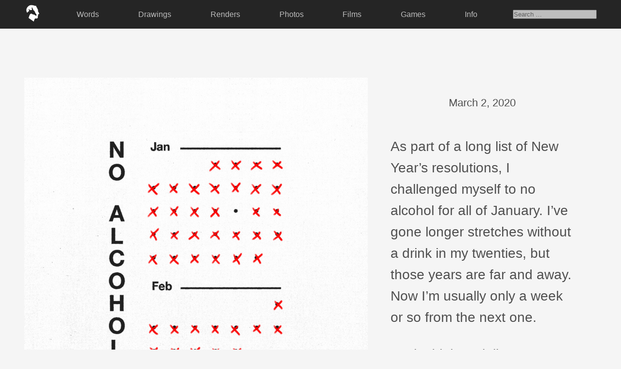

--- FILE ---
content_type: text/html; charset=UTF-8
request_url: https://sixfootgiraffe.com/2020-24/
body_size: 4328
content:
<!-- HEADER -->

<!DOCTYPE html>
	<html>

		<head>
			<title>Six Foot Giraffe | Kyle Smith</title>
			<meta name="keywords" content="kyle smith, six foot giraffe, sixfootgiraffe, design, illustration, art, blog, los angeles, california." />
			<meta name="description" content="Six Foot Giraffe is a collection of personal art, thoughts, and memories by Kyle Smith." />
			<link rel='dns-prefetch' href='//s.w.org' />
<link rel="alternate" type="application/rss+xml" title="Six Foot Giraffe &raquo; 2020-24 Comments Feed" href="https://sixfootgiraffe.com/2020-24/feed/" />
		<script type="text/javascript">
			window._wpemojiSettings = {"baseUrl":"https:\/\/s.w.org\/images\/core\/emoji\/13.0.0\/72x72\/","ext":".png","svgUrl":"https:\/\/s.w.org\/images\/core\/emoji\/13.0.0\/svg\/","svgExt":".svg","source":{"concatemoji":"https:\/\/sixfootgiraffe.com\/wp-includes\/js\/wp-emoji-release.min.js?ver=5.5.17"}};
			!function(e,a,t){var n,r,o,i=a.createElement("canvas"),p=i.getContext&&i.getContext("2d");function s(e,t){var a=String.fromCharCode;p.clearRect(0,0,i.width,i.height),p.fillText(a.apply(this,e),0,0);e=i.toDataURL();return p.clearRect(0,0,i.width,i.height),p.fillText(a.apply(this,t),0,0),e===i.toDataURL()}function c(e){var t=a.createElement("script");t.src=e,t.defer=t.type="text/javascript",a.getElementsByTagName("head")[0].appendChild(t)}for(o=Array("flag","emoji"),t.supports={everything:!0,everythingExceptFlag:!0},r=0;r<o.length;r++)t.supports[o[r]]=function(e){if(!p||!p.fillText)return!1;switch(p.textBaseline="top",p.font="600 32px Arial",e){case"flag":return s([127987,65039,8205,9895,65039],[127987,65039,8203,9895,65039])?!1:!s([55356,56826,55356,56819],[55356,56826,8203,55356,56819])&&!s([55356,57332,56128,56423,56128,56418,56128,56421,56128,56430,56128,56423,56128,56447],[55356,57332,8203,56128,56423,8203,56128,56418,8203,56128,56421,8203,56128,56430,8203,56128,56423,8203,56128,56447]);case"emoji":return!s([55357,56424,8205,55356,57212],[55357,56424,8203,55356,57212])}return!1}(o[r]),t.supports.everything=t.supports.everything&&t.supports[o[r]],"flag"!==o[r]&&(t.supports.everythingExceptFlag=t.supports.everythingExceptFlag&&t.supports[o[r]]);t.supports.everythingExceptFlag=t.supports.everythingExceptFlag&&!t.supports.flag,t.DOMReady=!1,t.readyCallback=function(){t.DOMReady=!0},t.supports.everything||(n=function(){t.readyCallback()},a.addEventListener?(a.addEventListener("DOMContentLoaded",n,!1),e.addEventListener("load",n,!1)):(e.attachEvent("onload",n),a.attachEvent("onreadystatechange",function(){"complete"===a.readyState&&t.readyCallback()})),(n=t.source||{}).concatemoji?c(n.concatemoji):n.wpemoji&&n.twemoji&&(c(n.twemoji),c(n.wpemoji)))}(window,document,window._wpemojiSettings);
		</script>
		<style type="text/css">
img.wp-smiley,
img.emoji {
	display: inline !important;
	border: none !important;
	box-shadow: none !important;
	height: 1em !important;
	width: 1em !important;
	margin: 0 .07em !important;
	vertical-align: -0.1em !important;
	background: none !important;
	padding: 0 !important;
}
</style>
	<link rel='stylesheet' id='wp-block-library-css'  href='https://sixfootgiraffe.com/wp-includes/css/dist/block-library/style.min.css?ver=5.5.17' type='text/css' media='all' />
<link rel='stylesheet' id='style-css'  href='https://sixfootgiraffe.com/wp-content/themes/sfg_2023/style.css?ver=5.5.17' type='text/css' media='all' />
<link rel='stylesheet' id='simpleLightbox_css-css'  href='https://sixfootgiraffe.com/wp-content/themes/sfg_2023/lightbox/simpleLightbox.css?ver=5.5.17' type='text/css' media='all' />
<script type='text/javascript' src='https://sixfootgiraffe.com/wp-content/themes/sfg_2023/lightbox/simpleLightbox.js?ver=5.5.17' id='simpleLightbox_js-js'></script>
<link rel="https://api.w.org/" href="https://sixfootgiraffe.com/wp-json/" /><link rel="alternate" type="application/json" href="https://sixfootgiraffe.com/wp-json/wp/v2/posts/11495" /><link rel="EditURI" type="application/rsd+xml" title="RSD" href="https://sixfootgiraffe.com/xmlrpc.php?rsd" />
<link rel="wlwmanifest" type="application/wlwmanifest+xml" href="https://sixfootgiraffe.com/wp-includes/wlwmanifest.xml" /> 
<link rel='prev' title='2020-23' href='https://sixfootgiraffe.com/2020-23/' />
<link rel='next' title='2020-25' href='https://sixfootgiraffe.com/2020-25/' />
<meta name="generator" content="WordPress 5.5.17" />
<link rel="canonical" href="https://sixfootgiraffe.com/2020-24/" />
<link rel='shortlink' href='https://sixfootgiraffe.com/?p=11495' />
<link rel="alternate" type="application/json+oembed" href="https://sixfootgiraffe.com/wp-json/oembed/1.0/embed?url=https%3A%2F%2Fsixfootgiraffe.com%2F2020-24%2F" />
<link rel="alternate" type="text/xml+oembed" href="https://sixfootgiraffe.com/wp-json/oembed/1.0/embed?url=https%3A%2F%2Fsixfootgiraffe.com%2F2020-24%2F&#038;format=xml" />
<link rel="icon" href="https://sixfootgiraffe.com/wp-content/uploads/cropped-logo_sfg_fav-32x32.png" sizes="32x32" />
<link rel="icon" href="https://sixfootgiraffe.com/wp-content/uploads/cropped-logo_sfg_fav-192x192.png" sizes="192x192" />
<link rel="apple-touch-icon" href="https://sixfootgiraffe.com/wp-content/uploads/cropped-logo_sfg_fav-180x180.png" />
<meta name="msapplication-TileImage" content="https://sixfootgiraffe.com/wp-content/uploads/cropped-logo_sfg_fav-270x270.png" />
			<link rel="stylesheet" href="https://use.typekit.net/szz0veo.css">	
			
			<!-- Global site tag (gtag.js) - Google Analytics -->
			<script async src="https://www.googletagmanager.com/gtag/js?id=UA-1092315-1"></script>
			<script>
			  window.dataLayer = window.dataLayer || [];
			  function gtag(){dataLayer.push(arguments);}
			  gtag('js', new Date());
			
			  gtag('config', 'UA-1092315-1');
			</script>
			
		</head>

	<body class="post-template-default single single-post postid-11495 single-format-standard">
	
	<div class="container_nav">
		<header class="sticky-top">
			<div class="menu-top-menu-container"><ul id="menu-top-menu" class="menu"><li id="menu-item-11713" class="img_logo menu-item menu-item-type-custom menu-item-object-custom menu-item-11713"><a href="http://sixfootgiraffe.com/index.php"><img src="http://sixfootgiraffe.com/wp-content/themes/sfg_2020/_images/nav/sixfootgiraffe_logo.png"/></a></li>
<li id="menu-item-11706" class="menu-item menu-item-type-taxonomy menu-item-object-category current-post-ancestor current-menu-parent current-post-parent menu-item-11706"><a href="https://sixfootgiraffe.com/category/commentary/">Words</a></li>
<li id="menu-item-11704" class="menu-item menu-item-type-taxonomy menu-item-object-category menu-item-11704"><a href="https://sixfootgiraffe.com/category/traditional/">Drawings</a></li>
<li id="menu-item-11705" class="menu-item menu-item-type-taxonomy menu-item-object-category current-post-ancestor current-menu-parent current-post-parent menu-item-11705"><a href="https://sixfootgiraffe.com/category/digital/">Renders</a></li>
<li id="menu-item-11707" class="menu-item menu-item-type-taxonomy menu-item-object-category menu-item-11707"><a href="https://sixfootgiraffe.com/category/photo/">Photos</a></li>
<li id="menu-item-15589" class="menu-item menu-item-type-taxonomy menu-item-object-category menu-item-15589"><a href="https://sixfootgiraffe.com/category/film/">Films</a></li>
<li id="menu-item-14952" class="menu-item menu-item-type-custom menu-item-object-custom menu-item-14952"><a href="http://sixfootgiraffe.com/games/">Games</a></li>
<li id="menu-item-11710" class="menu-item menu-item-type-post_type menu-item-object-page menu-item-11710"><a href="https://sixfootgiraffe.com/info/">Info</a></li>
<li><form role="search" method="get" class="search-form" action="https://sixfootgiraffe.com/">
	<label>
		<span class="screen-reader-text"></span>
		<input type="search" class="search-field" placeholder="Search &hellip;" value="" name="s" />
	</label>
</form></li></ul></div>			
		</header>
	</div>
<!-- CONTENT -->

<div class="container_content">

		
	<span class="container_single_page">
	<div class="container_post">
	<a class="lightbox" href="https://sixfootgiraffe.com/wp-content/uploads/SixFootGiraffe_KyleSmith_2020_24.jpg"><img width="1080" height="1080" src="https://sixfootgiraffe.com/wp-content/uploads/SixFootGiraffe_KyleSmith_2020_24.jpg" class="attachment-post-thumbnail size-post-thumbnail wp-post-image" alt="" loading="lazy" srcset="https://sixfootgiraffe.com/wp-content/uploads/SixFootGiraffe_KyleSmith_2020_24.jpg 1080w, https://sixfootgiraffe.com/wp-content/uploads/SixFootGiraffe_KyleSmith_2020_24-150x150.jpg 150w, https://sixfootgiraffe.com/wp-content/uploads/SixFootGiraffe_KyleSmith_2020_24-300x300.jpg 300w, https://sixfootgiraffe.com/wp-content/uploads/SixFootGiraffe_KyleSmith_2020_24-768x768.jpg 768w, https://sixfootgiraffe.com/wp-content/uploads/SixFootGiraffe_KyleSmith_2020_24-1024x1024.jpg 1024w, https://sixfootgiraffe.com/wp-content/uploads/SixFootGiraffe_KyleSmith_2020_24-200x200.jpg 200w, https://sixfootgiraffe.com/wp-content/uploads/SixFootGiraffe_KyleSmith_2020_24-900x900.jpg 900w, https://sixfootgiraffe.com/wp-content/uploads/SixFootGiraffe_KyleSmith_2020_24-350x350.jpg 350w, https://sixfootgiraffe.com/wp-content/uploads/SixFootGiraffe_KyleSmith_2020_24-600x600.jpg 600w" sizes="(max-width: 1080px) 100vw, 1080px" /></a>
	<div class="container_commentary">
		<ul class="container_post_header">
			<li class="txt_date">March 2, 2020</li>
			<li class="txt_url"><a href="https://sixfootgiraffe.com/2020-24/">URL&nbsp;&#8594;</a></li>
		</ul>
		<p>As part of a long list of New Year’s resolutions, I challenged myself to no alcohol for all of January. I’ve gone longer stretches without a drink in my twenties, but those years are far and away. Now I’m usually only a week or so from the next one.</p>
<p>I only drink socially, so I’m not drinking too often, but often drinking too much when I do. A truth that at its tamest, has left me hungover on the couch wasting two thirds the day, and at its worst left me having to say I’m sorry. Needless to say, I was excited to take a break and maybe form some better habits along the way.</p>
<p>For the most part, I followed through. I did drink one night, but not to excess. I signed Alexis and I up for a tiki cocktail making class as a birthday gift in December and the class was in January. I wanted to enjoy it as intended, so I had a few tiki cocktails that night. I pushed the challenge another two weeks into February to make it up to myself. So by the numbers, out of 44 days I drank only one night. Can’t let a night ruin a month.</p>
<p>I get I wasn’t moving mountains here, but I really didn’t find the challenge to be very… challenging. The only obstacle was social. Alcohol is a cornerstone of just about every adult social activity out there. I turned down a lot of drinks and nights out over the course of those 44 days. Saying no to friends isn’t fun, but the real ones understand.</p>
<p>I learned that it wasn’t hard to give it up for a bit, but that I’m not interested in giving it up for good. Drinking socially with friends has brought me so much happiness and great memories over the years. Of course there are pitfalls, but there’s been so much more good than bad. It’s reason enough to want to preserve and improve my relationship with alcohol, instead of trying to erase it. These 44 days have been a reminder to drink responsibly, or else not at all, as well as what I stand to lose if I can’t get that figured. </p>
	</div>
</div>	</span>
	
	

<!-- RANDOM POSTS -->	

	<div class="container_random_collection_posts">
						
						
				<div class="container_random">
					<p class="txt_random_posts">
						<span class="txt_info_headline">There's More.</span>						1997 posts across
						19 
						years. It's a lot of content, so I put together some of my favorites all in one place. If you’re new here, it’s a great place to start.
						<br />
						<a href="http://sixfootgiraffe.com/category/collection/">View Collection &#8594;</a>
					</p>
										
						<div class="container_post_random">
							<a href="https://sixfootgiraffe.com/11012015-4/" title="11/01/2015">
								<img width="600" height="600" src="https://sixfootgiraffe.com/wp-content/uploads/2015/11/2015_116.jpg" class="attachment-post-thumbnail size-post-thumbnail wp-post-image" alt="" loading="lazy" srcset="https://sixfootgiraffe.com/wp-content/uploads/2015/11/2015_116.jpg 600w, https://sixfootgiraffe.com/wp-content/uploads/2015/11/2015_116-150x150.jpg 150w, https://sixfootgiraffe.com/wp-content/uploads/2015/11/2015_116-300x300.jpg 300w, https://sixfootgiraffe.com/wp-content/uploads/2015/11/2015_116-200x200.jpg 200w, https://sixfootgiraffe.com/wp-content/uploads/2015/11/2015_116-350x350.jpg 350w" sizes="(max-width: 600px) 100vw, 600px" />							</a>
						</div>
										
						<div class="container_post_random">
							<a href="https://sixfootgiraffe.com/01212008/" title="01/21/2008">
								<img width="761" height="380" src="https://sixfootgiraffe.com/wp-content/uploads/2008_09.jpg" class="attachment-post-thumbnail size-post-thumbnail wp-post-image" alt="" loading="lazy" srcset="https://sixfootgiraffe.com/wp-content/uploads/2008_09.jpg 761w, https://sixfootgiraffe.com/wp-content/uploads/2008_09-300x150.jpg 300w, https://sixfootgiraffe.com/wp-content/uploads/2008_09-150x75.jpg 150w" sizes="(max-width: 761px) 100vw, 761px" />							</a>
						</div>
										
						<div class="container_post_random">
							<a href="https://sixfootgiraffe.com/06132011-2/" title="06/13/2011">
								<img width="725" height="500" src="https://sixfootgiraffe.com/wp-content/uploads/2011_86.jpg" class="attachment-post-thumbnail size-post-thumbnail wp-post-image" alt="" loading="lazy" srcset="https://sixfootgiraffe.com/wp-content/uploads/2011_86.jpg 725w, https://sixfootgiraffe.com/wp-content/uploads/2011_86-300x207.jpg 300w, https://sixfootgiraffe.com/wp-content/uploads/2011_86-150x103.jpg 150w" sizes="(max-width: 725px) 100vw, 725px" />							</a>
						</div>
										
						<div class="container_post_random">
							<a href="https://sixfootgiraffe.com/11212018-2/" title="11/21/2018">
								<img width="1350" height="900" src="https://sixfootgiraffe.com/wp-content/uploads/SixFootGiraffe_KyleSmith_2018_65.jpg" class="attachment-post-thumbnail size-post-thumbnail wp-post-image" alt="" loading="lazy" srcset="https://sixfootgiraffe.com/wp-content/uploads/SixFootGiraffe_KyleSmith_2018_65.jpg 1350w, https://sixfootgiraffe.com/wp-content/uploads/SixFootGiraffe_KyleSmith_2018_65-150x100.jpg 150w, https://sixfootgiraffe.com/wp-content/uploads/SixFootGiraffe_KyleSmith_2018_65-300x200.jpg 300w, https://sixfootgiraffe.com/wp-content/uploads/SixFootGiraffe_KyleSmith_2018_65-768x512.jpg 768w, https://sixfootgiraffe.com/wp-content/uploads/SixFootGiraffe_KyleSmith_2018_65-1024x683.jpg 1024w, https://sixfootgiraffe.com/wp-content/uploads/SixFootGiraffe_KyleSmith_2018_65-900x600.jpg 900w" sizes="(max-width: 1350px) 100vw, 1350px" />							</a>
						</div>
										
						<div class="container_post_random">
							<a href="https://sixfootgiraffe.com/2019-95/" title="2019-95">
								<img width="1620" height="1080" src="https://sixfootgiraffe.com/wp-content/uploads/SixFootGiraffe_KyleSmith_2019_95.jpg" class="attachment-post-thumbnail size-post-thumbnail wp-post-image" alt="" loading="lazy" srcset="https://sixfootgiraffe.com/wp-content/uploads/SixFootGiraffe_KyleSmith_2019_95.jpg 1620w, https://sixfootgiraffe.com/wp-content/uploads/SixFootGiraffe_KyleSmith_2019_95-150x100.jpg 150w, https://sixfootgiraffe.com/wp-content/uploads/SixFootGiraffe_KyleSmith_2019_95-300x200.jpg 300w, https://sixfootgiraffe.com/wp-content/uploads/SixFootGiraffe_KyleSmith_2019_95-768x512.jpg 768w, https://sixfootgiraffe.com/wp-content/uploads/SixFootGiraffe_KyleSmith_2019_95-1024x683.jpg 1024w, https://sixfootgiraffe.com/wp-content/uploads/SixFootGiraffe_KyleSmith_2019_95-900x600.jpg 900w" sizes="(max-width: 1620px) 100vw, 1620px" />							</a>
						</div>
																</div>
			
				</div>

<!-- FOOTER -->

<script type='text/javascript' src='https://sixfootgiraffe.com/wp-includes/js/wp-embed.min.js?ver=5.5.17' id='wp-embed-js'></script>

<ul class="container_footer">
	<li class="txt_footer_first">Thank you for your time, I know it's non-renewable.
	<li class="txt_footer_last">
		<a href="mailto:kyle@sixfootgiraffe.com">kyle@sixfootgiraffe.com&nbsp;&#8594;</a> <a href="https://www.instagram.com/sixfootgiraffe/" target="_blank">Instagram&nbsp;&#8594;</a> <a href="https://twitter.com/sixfootgiraffe" target="_blank">Twitter&nbsp;&#8594;</a>
	</li>
	</li>
		<li>Six Foot Giraffe, Inc. | Kyle Smith
		<br />© 2007 - <script>document.write(new Date().getFullYear())</script>
		<br /><img class="img_footer_logo" src="http://sixfootgiraffe.com/wp-content/themes/sfg_2020/_images/nav/sixfootgiraffe_logo.png" alt="Six Foot Giraffe Kyle Smith"/>
	</li>
</ul>

<script>new SimpleLightbox({elements: '.lightbox'});</script>

</body>
</html>